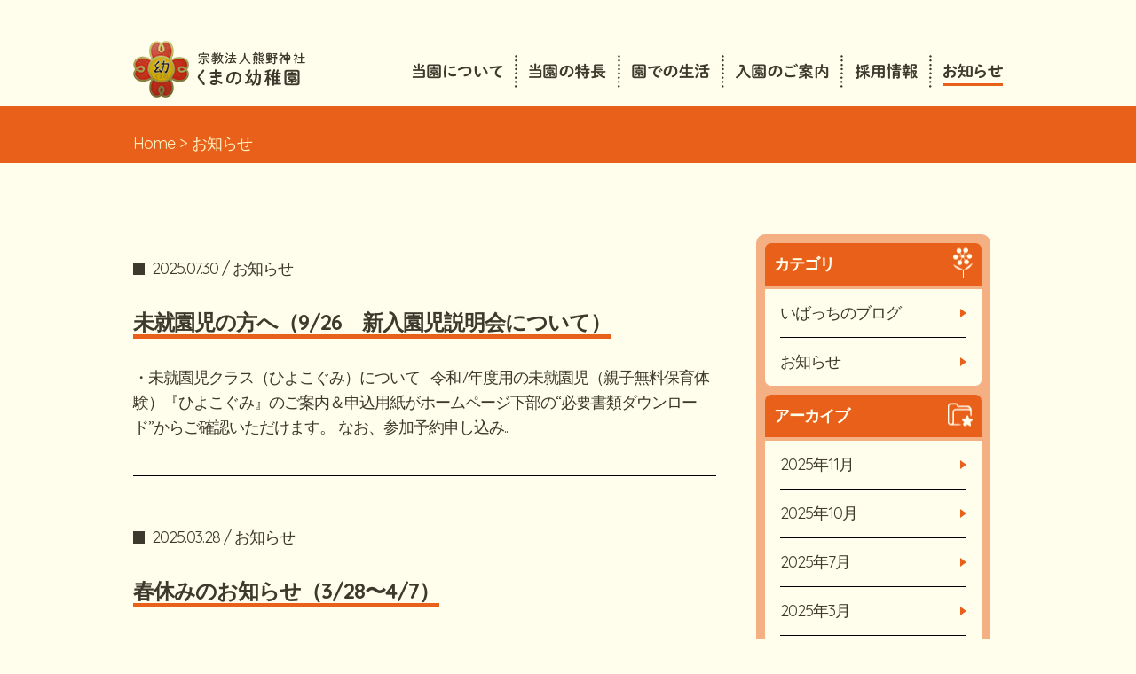

--- FILE ---
content_type: text/html; charset=UTF-8
request_url: https://kumano-youchien.jp/info/page/2
body_size: 7011
content:
<!DOCTYPE html>
<html lang="ja">
<head>
	<meta charset="UTF-8">
	<meta http-equiv="X-UA-Compatible" content="IE=edge">
	<meta name="viewport" content="width=device-width, initial-scale=1">
	<link rel="profile" href="http://gmpg.org/xfn/11">

	<title>お知らせ｜宗教法人熊野神社くまの幼稚園</title>
<meta name='robots' content='max-image-preview:large' />
	<style>img:is([sizes="auto" i], [sizes^="auto," i]) { contain-intrinsic-size: 3000px 1500px }</style>
	<link rel='dns-prefetch' href='//fonts.googleapis.com' />
<meta name="keywords" content="宗教法人熊野神社くまの幼稚園">
<meta name="description" content="くまの幼稚園からの重要な連絡、お知らせなどを掲載しております。">
<script type="text/javascript">
/* <![CDATA[ */
window._wpemojiSettings = {"baseUrl":"https:\/\/s.w.org\/images\/core\/emoji\/16.0.1\/72x72\/","ext":".png","svgUrl":"https:\/\/s.w.org\/images\/core\/emoji\/16.0.1\/svg\/","svgExt":".svg","source":{"concatemoji":"https:\/\/kumano-youchien.jp\/wp-includes\/js\/wp-emoji-release.min.js?ver=6.8.3"}};
/*! This file is auto-generated */
!function(s,n){var o,i,e;function c(e){try{var t={supportTests:e,timestamp:(new Date).valueOf()};sessionStorage.setItem(o,JSON.stringify(t))}catch(e){}}function p(e,t,n){e.clearRect(0,0,e.canvas.width,e.canvas.height),e.fillText(t,0,0);var t=new Uint32Array(e.getImageData(0,0,e.canvas.width,e.canvas.height).data),a=(e.clearRect(0,0,e.canvas.width,e.canvas.height),e.fillText(n,0,0),new Uint32Array(e.getImageData(0,0,e.canvas.width,e.canvas.height).data));return t.every(function(e,t){return e===a[t]})}function u(e,t){e.clearRect(0,0,e.canvas.width,e.canvas.height),e.fillText(t,0,0);for(var n=e.getImageData(16,16,1,1),a=0;a<n.data.length;a++)if(0!==n.data[a])return!1;return!0}function f(e,t,n,a){switch(t){case"flag":return n(e,"\ud83c\udff3\ufe0f\u200d\u26a7\ufe0f","\ud83c\udff3\ufe0f\u200b\u26a7\ufe0f")?!1:!n(e,"\ud83c\udde8\ud83c\uddf6","\ud83c\udde8\u200b\ud83c\uddf6")&&!n(e,"\ud83c\udff4\udb40\udc67\udb40\udc62\udb40\udc65\udb40\udc6e\udb40\udc67\udb40\udc7f","\ud83c\udff4\u200b\udb40\udc67\u200b\udb40\udc62\u200b\udb40\udc65\u200b\udb40\udc6e\u200b\udb40\udc67\u200b\udb40\udc7f");case"emoji":return!a(e,"\ud83e\udedf")}return!1}function g(e,t,n,a){var r="undefined"!=typeof WorkerGlobalScope&&self instanceof WorkerGlobalScope?new OffscreenCanvas(300,150):s.createElement("canvas"),o=r.getContext("2d",{willReadFrequently:!0}),i=(o.textBaseline="top",o.font="600 32px Arial",{});return e.forEach(function(e){i[e]=t(o,e,n,a)}),i}function t(e){var t=s.createElement("script");t.src=e,t.defer=!0,s.head.appendChild(t)}"undefined"!=typeof Promise&&(o="wpEmojiSettingsSupports",i=["flag","emoji"],n.supports={everything:!0,everythingExceptFlag:!0},e=new Promise(function(e){s.addEventListener("DOMContentLoaded",e,{once:!0})}),new Promise(function(t){var n=function(){try{var e=JSON.parse(sessionStorage.getItem(o));if("object"==typeof e&&"number"==typeof e.timestamp&&(new Date).valueOf()<e.timestamp+604800&&"object"==typeof e.supportTests)return e.supportTests}catch(e){}return null}();if(!n){if("undefined"!=typeof Worker&&"undefined"!=typeof OffscreenCanvas&&"undefined"!=typeof URL&&URL.createObjectURL&&"undefined"!=typeof Blob)try{var e="postMessage("+g.toString()+"("+[JSON.stringify(i),f.toString(),p.toString(),u.toString()].join(",")+"));",a=new Blob([e],{type:"text/javascript"}),r=new Worker(URL.createObjectURL(a),{name:"wpTestEmojiSupports"});return void(r.onmessage=function(e){c(n=e.data),r.terminate(),t(n)})}catch(e){}c(n=g(i,f,p,u))}t(n)}).then(function(e){for(var t in e)n.supports[t]=e[t],n.supports.everything=n.supports.everything&&n.supports[t],"flag"!==t&&(n.supports.everythingExceptFlag=n.supports.everythingExceptFlag&&n.supports[t]);n.supports.everythingExceptFlag=n.supports.everythingExceptFlag&&!n.supports.flag,n.DOMReady=!1,n.readyCallback=function(){n.DOMReady=!0}}).then(function(){return e}).then(function(){var e;n.supports.everything||(n.readyCallback(),(e=n.source||{}).concatemoji?t(e.concatemoji):e.wpemoji&&e.twemoji&&(t(e.twemoji),t(e.wpemoji)))}))}((window,document),window._wpemojiSettings);
/* ]]> */
</script>
<style id='wp-emoji-styles-inline-css' type='text/css'>

	img.wp-smiley, img.emoji {
		display: inline !important;
		border: none !important;
		box-shadow: none !important;
		height: 1em !important;
		width: 1em !important;
		margin: 0 0.07em !important;
		vertical-align: -0.1em !important;
		background: none !important;
		padding: 0 !important;
	}
</style>
<link rel='stylesheet' id='kumano-fonts-css' href='//fonts.googleapis.com/css?family=Quicksand%3A400%2C700&#038;ver=6.8.3' type='text/css' media='all' />
<link rel='stylesheet' id='kumano-reset-css' href='https://kumano-youchien.jp/wp-content/themes/kumano-youchien.jp/css/normalize.css?ver=6.8.3' type='text/css' media='all' />
<link rel='stylesheet' id='kumano-slick-css' href='https://kumano-youchien.jp/wp-content/themes/kumano-youchien.jp/libs/slick/slick.css?ver=6.8.3' type='text/css' media='all' />
<link rel='stylesheet' id='kumano-slick-theme-css' href='https://kumano-youchien.jp/wp-content/themes/kumano-youchien.jp/libs/slick/slick-theme.css?ver=6.8.3' type='text/css' media='all' />
<link rel='stylesheet' id='kumano-fancyapps-css' href='https://kumano-youchien.jp/wp-content/themes/kumano-youchien.jp/libs/fancyapps/jquery.fancybox.min.css?ver=6.8.3' type='text/css' media='all' />
<link rel='stylesheet' id='kumano-style-css' href='https://kumano-youchien.jp/wp-content/themes/kumano-youchien.jp/style.css?ver=6.8.3' type='text/css' media='all' />
<link rel='stylesheet' id='kumano-info-css' href='https://kumano-youchien.jp/wp-content/themes/kumano-youchien.jp/css/info.css?ver=6.8.3' type='text/css' media='all' />
<script type="text/javascript" src="https://kumano-youchien.jp/wp-includes/js/jquery/jquery.min.js?ver=3.7.1" id="jquery-core-js"></script>
<script type="text/javascript" src="https://kumano-youchien.jp/wp-includes/js/jquery/jquery-migrate.min.js?ver=3.4.1" id="jquery-migrate-js"></script>
<link rel="https://api.w.org/" href="https://kumano-youchien.jp/wp-json/" /><link rel="alternate" title="JSON" type="application/json" href="https://kumano-youchien.jp/wp-json/wp/v2/pages/29" /><link rel="EditURI" type="application/rsd+xml" title="RSD" href="https://kumano-youchien.jp/xmlrpc.php?rsd" />
<meta name="generator" content="WordPress 6.8.3" />
<link rel="canonical" href="https://kumano-youchien.jp/info" />
<link rel='shortlink' href='https://kumano-youchien.jp/?p=29' />
<link rel="alternate" title="oEmbed (JSON)" type="application/json+oembed" href="https://kumano-youchien.jp/wp-json/oembed/1.0/embed?url=https%3A%2F%2Fkumano-youchien.jp%2Finfo" />
<link rel="alternate" title="oEmbed (XML)" type="text/xml+oembed" href="https://kumano-youchien.jp/wp-json/oembed/1.0/embed?url=https%3A%2F%2Fkumano-youchien.jp%2Finfo&#038;format=xml" />
<!-- Global site tag (gtag.js) - Google Analytics -->
			<script async src="https://www.googletagmanager.com/gtag/js?id=UA-108822536-1"></script>
			<script>
			window.dataLayer = window.dataLayer || [];
			function gtag(){dataLayer.push(arguments);}
			gtag("js", new Date());
			gtag("config", "UA-108822536-1");
			</script><noscript><style>.lazyload[data-src]{display:none !important;}</style></noscript><style>.lazyload{background-image:none !important;}.lazyload:before{background-image:none !important;}</style></head>
<body class="paged wp-singular page-template-default page page-id-29 paged-2 page-paged-2 wp-theme-kumano-youchienjp">
	<header id="header">
		<div class="container">
			<div class="row">
				<div class="col">
					<h1 class="logo">
						<a href="https://kumano-youchien.jp/">
							<img src="[data-uri]" alt="宗教法人熊野神社 くまの幼稚園" class="pc-only lazyload" data-src="https://kumano-youchien.jp/wp-content/themes/kumano-youchien.jp/img/logo.png" decoding="async" data-eio-rwidth="194" data-eio-rheight="64"><noscript><img src="https://kumano-youchien.jp/wp-content/themes/kumano-youchien.jp/img/logo.png" alt="宗教法人熊野神社 くまの幼稚園" class="pc-only" data-eio="l"></noscript>
							<img src="[data-uri]" alt="宗教法人熊野神社 くまの幼稚園" class="sp-only lazyload" data-src="https://kumano-youchien.jp/wp-content/themes/kumano-youchien.jp/img/sp/logo.png" decoding="async" data-eio-rwidth="349" data-eio-rheight="95"><noscript><img src="https://kumano-youchien.jp/wp-content/themes/kumano-youchien.jp/img/sp/logo.png" alt="宗教法人熊野神社 くまの幼稚園" class="sp-only" data-eio="l"></noscript>
						</a>
					</h1>
				</div><!-- /logo -->
				<div class="menu-container col pc-only" id="header-menu-pc">
					<ul class="nav-menu">
						<li class="menu-item">
							<a href="https://kumano-youchien.jp/about"><img src="[data-uri]" alt="当園について" data-src="https://kumano-youchien.jp/wp-content/themes/kumano-youchien.jp/img/text1_header_menu_pc.png" decoding="async" class="lazyload" data-eio-rwidth="103" data-eio-rheight="18"><noscript><img src="https://kumano-youchien.jp/wp-content/themes/kumano-youchien.jp/img/text1_header_menu_pc.png" alt="当園について" data-eio="l"></noscript></a>
						</li>
						<li class="menu-item">
							<a href="https://kumano-youchien.jp/feature"><img src="[data-uri]" alt="当園の特長" data-src="https://kumano-youchien.jp/wp-content/themes/kumano-youchien.jp/img/text2_header_menu_pc.png" decoding="async" class="lazyload" data-eio-rwidth="87" data-eio-rheight="18"><noscript><img src="https://kumano-youchien.jp/wp-content/themes/kumano-youchien.jp/img/text2_header_menu_pc.png" alt="当園の特長" data-eio="l"></noscript></a>
						</li>
						<li class="menu-item">
							<a href="https://kumano-youchien.jp/life"><img src="[data-uri]" alt="園での生活" data-src="https://kumano-youchien.jp/wp-content/themes/kumano-youchien.jp/img/text3_header_menu_pc.png" decoding="async" class="lazyload" data-eio-rwidth="88" data-eio-rheight="18"><noscript><img src="https://kumano-youchien.jp/wp-content/themes/kumano-youchien.jp/img/text3_header_menu_pc.png" alt="園での生活" data-eio="l"></noscript></a>
						</li>
						<li class="menu-item">
							<a href="https://kumano-youchien.jp/guidance"><img src="[data-uri]" alt="入園のご案内" data-src="https://kumano-youchien.jp/wp-content/themes/kumano-youchien.jp/img/text4_header_menu_pc.png" decoding="async" class="lazyload" data-eio-rwidth="105" data-eio-rheight="18"><noscript><img src="https://kumano-youchien.jp/wp-content/themes/kumano-youchien.jp/img/text4_header_menu_pc.png" alt="入園のご案内" data-eio="l"></noscript></a>
						</li>
						<li class="menu-item">
							<a href="https://kumano-youchien.jp/recruit"><img src="[data-uri]" alt="採用情報" data-src="https://kumano-youchien.jp/wp-content/themes/kumano-youchien.jp/img/text5_header_menu_pc.png" decoding="async" class="lazyload" data-eio-rwidth="71" data-eio-rheight="18"><noscript><img src="https://kumano-youchien.jp/wp-content/themes/kumano-youchien.jp/img/text5_header_menu_pc.png" alt="採用情報" data-eio="l"></noscript></a>
						</li>
						<li class="menu-item">
							<a href="https://kumano-youchien.jp/info"><img src="[data-uri]" alt="お知らせ" data-src="https://kumano-youchien.jp/wp-content/themes/kumano-youchien.jp/img/text6_header_menu_pc.png" decoding="async" class="lazyload" data-eio-rwidth="67" data-eio-rheight="18"><noscript><img src="https://kumano-youchien.jp/wp-content/themes/kumano-youchien.jp/img/text6_header_menu_pc.png" alt="お知らせ" data-eio="l"></noscript></a>
						</li>
					</ul>
				</div><!-- /header-menu-pc -->
				<a href="" class="sp-only" id="header-menu-sp">
					<span class="icon-bar"></span>
					<span class="icon-bar"></span>
					<span class="icon-bar"></span>
				</a><!-- /header-menu-sp -->
				<div class="menu-container col" id="menu-sp">
					<ul class="nav-menu">
						<li class="menu-item current-menu-item">
							<a href="https://kumano-youchien.jp/about" class="bg-about"><img src="[data-uri]" alt="当園について" data-src="https://kumano-youchien.jp/wp-content/themes/kumano-youchien.jp/img/menu-sp-about.png" decoding="async" class="lazyload" data-eio-rwidth="394" data-eio-rheight="65"><noscript><img src="https://kumano-youchien.jp/wp-content/themes/kumano-youchien.jp/img/menu-sp-about.png" alt="当園について" data-eio="l"></noscript></a>
						</li>
						<li class="menu-item">
							<a href="https://kumano-youchien.jp/feature" class="bg-feature"><img src="[data-uri]" alt="当園の特長" data-src="https://kumano-youchien.jp/wp-content/themes/kumano-youchien.jp/img/menu-sp-feature.png" decoding="async" class="lazyload" data-eio-rwidth="394" data-eio-rheight="65"><noscript><img src="https://kumano-youchien.jp/wp-content/themes/kumano-youchien.jp/img/menu-sp-feature.png" alt="当園の特長" data-eio="l"></noscript></a>
						</li>
						<li class="menu-item">
							<a href="https://kumano-youchien.jp/life" class="bg-garden"><img src="[data-uri]" alt="園での生活" data-src="https://kumano-youchien.jp/wp-content/themes/kumano-youchien.jp/img/menu-sp-garden.png" decoding="async" class="lazyload" data-eio-rwidth="394" data-eio-rheight="65"><noscript><img src="https://kumano-youchien.jp/wp-content/themes/kumano-youchien.jp/img/menu-sp-garden.png" alt="園での生活" data-eio="l"></noscript></a>
						</li>
						<li class="menu-item">
							<a href="https://kumano-youchien.jp/guidance" class="bg-admission"><img src="[data-uri]" alt="入園のご案内" data-src="https://kumano-youchien.jp/wp-content/themes/kumano-youchien.jp/img/menu-sp-admission.png" decoding="async" class="lazyload" data-eio-rwidth="394" data-eio-rheight="65"><noscript><img src="https://kumano-youchien.jp/wp-content/themes/kumano-youchien.jp/img/menu-sp-admission.png" alt="入園のご案内" data-eio="l"></noscript></a>
						</li>
						<li class="menu-item">
							<a href="https://kumano-youchien.jp/recruit" class="bg-careers"><img src="[data-uri]" alt="採用情報" data-src="https://kumano-youchien.jp/wp-content/themes/kumano-youchien.jp/img/menu-sp-careers.png" decoding="async" class="lazyload" data-eio-rwidth="394" data-eio-rheight="65"><noscript><img src="https://kumano-youchien.jp/wp-content/themes/kumano-youchien.jp/img/menu-sp-careers.png" alt="採用情報" data-eio="l"></noscript></a>
						</li>
						<li class="menu-item">
							<a href="https://kumano-youchien.jp/info" class="bg-notice"><img src="[data-uri]" alt="お知らせ" data-src="https://kumano-youchien.jp/wp-content/themes/kumano-youchien.jp/img/menu-sp-notice.png" decoding="async" class="lazyload" data-eio-rwidth="394" data-eio-rheight="65"><noscript><img src="https://kumano-youchien.jp/wp-content/themes/kumano-youchien.jp/img/menu-sp-notice.png" alt="お知らせ" data-eio="l"></noscript></a>
						</li>
						<li class="menu-item">
							<a href="https://kumano-youchien.jp/document" class="bg-download"><img src="[data-uri]" alt="お知らせ" data-src="https://kumano-youchien.jp/wp-content/themes/kumano-youchien.jp/img/menu-sp-download.png" decoding="async" class="lazyload" data-eio-rwidth="394" data-eio-rheight="65"><noscript><img src="https://kumano-youchien.jp/wp-content/themes/kumano-youchien.jp/img/menu-sp-download.png" alt="お知らせ" data-eio="l"></noscript></a>
						</li>
						<li class="menu-item">
							<a href="http://www.kidslink.jp/kumano-youchien" class="bg-album"><img src="[data-uri]" alt="お知らせ" data-src="https://kumano-youchien.jp/wp-content/themes/kumano-youchien.jp/img/menu-sp-album.png" decoding="async" class="lazyload" data-eio-rwidth="394" data-eio-rheight="65"><noscript><img src="https://kumano-youchien.jp/wp-content/themes/kumano-youchien.jp/img/menu-sp-album.png" alt="お知らせ" data-eio="l"></noscript></a>
						</li>
					</ul>
				</div>
			</div><!-- /row -->
		</div><!-- /container -->
	</header><!-- /header -->

	<div id="content">
<div id="page-news">
	<div id="breadcrumbs">
		<div class="container">		
			<div class="breadcrumb-link">
				<ol>
					<li><a href="https://kumano-youchien.jp">Home</a></li>
					<li><span>お知らせ</span></li>
				</ol>
			</div>
		</div>
	</div><!-- /breadcrumbs -->

	<div class="banner-page sp-only">
		<div class="banner-image"><img decoding="async" src="[data-uri]" alt="カバー写真" class="img-responsive lazyload" data-src="https://kumano-youchien.jp/wp-content/uploads/2017/11/126c40a6380e9a071e9705fa344dc0c1.png" data-eio-rwidth="750" data-eio-rheight="200"><noscript><img decoding="async" src="https://kumano-youchien.jp/wp-content/uploads/2017/11/126c40a6380e9a071e9705fa344dc0c1.png" alt="カバー写真" class="img-responsive" data-eio="l"></noscript><div class="banner-content"><span class="banner-text">お知らせ</span></div></div>
	</div><!-- /banner-page -->

	<div class="section section-news">
		<div class="container">
			<div class="col col-news-list">
				<div class="block has-thumb first"><div class="block-title"><span class="post-date">2025.07.30 / お知らせ</span><h3 class="title-sub"><a href="https://kumano-youchien.jp/info/news/2025/07/30/2292">未就園児の方へ（9/26　新入園児説明会について）</a></h3></div><!-- /block-title --><div class="block-content"><div class="block-text"><p>・未就園児クラス（ひよこぐみ）について &nbsp; 令和7年度用の未就園児（親子無料保育体験）『ひよこぐみ』のご案内＆申込用紙がホームページ下部の“必要書類ダウンロード”からご確認いただけます。 なお、参加予約申し込み...</p></div><!-- /block-text --></div><!-- /block-content --></div><div class="block has-thumb"><div class="block-title"><span class="post-date">2025.03.28 / お知らせ</span><h3 class="title-sub"><a href="https://kumano-youchien.jp/info/news/2025/03/28/2281">春休みのお知らせ（3/28〜4/7）</a></h3></div><!-- /block-title --><div class="block-content"><div class="block-text"><p>3月28日（金）〜4月7日（月）の期間は春休みとなります。 &nbsp; お問い合わせ、お引越し等で入園をご希望の方は、4月8日（火）以降にご連絡ください。</p></div><!-- /block-text --></div><!-- /block-content --></div><div class="block has-thumb last"><div class="block-title"><span class="post-date">2025.01.31 / お知らせ</span><h3 class="title-sub"><a href="https://kumano-youchien.jp/info/news/2025/01/31/2277">2歳児対象　無料！保育体験　ひよこぐみ＆2・3月の園庭開放について</a></h3></div><!-- /block-title --><div class="block-content"><div class="block-text"><p>【2歳になったら　ひよこぐみ】 月3回、親子で無料の保育体験を行なっています！ ご希望の方は、日程調整させていただきますのでお気軽にお問合せください。 &nbsp; &nbsp; 【2月・3月の園庭開放】 ・開放予定日 ...</p></div><!-- /block-text --></div><!-- /block-content --></div><div class="block block-pagination"><ul><li><a href="https://kumano-youchien.jp/info/page/1" class="prev">&lt;</span></a></li><li><a href="https://kumano-youchien.jp/info/page/1">1</a></li><li><a class="current" href="https://kumano-youchien.jp/info/page/2">2</a></li><li><a href="https://kumano-youchien.jp/info/page/3">3</a></li><li><a href="https://kumano-youchien.jp/info/page/3" class="next">></span></a></li></ul></div>
			</div>
			<div class="col col-archive">
				<div class="block"><div class="box-content"><h4>カテゴリ <span class="icon icon-flower"><img decoding="async" src="[data-uri]" alt="" data-src="https://kumano-youchien.jp/wp-content/themes/kumano-youchien.jp/img/news/pc/icon-flower.png" class="lazyload" data-eio-rwidth="22" data-eio-rheight="34"><noscript><img decoding="async" src="https://kumano-youchien.jp/wp-content/themes/kumano-youchien.jp/img/news/pc/icon-flower.png" alt="" data-eio="l"></noscript></span></h4><ul><li><a href="https://kumano-youchien.jp/info/diary">いばっちのブログ</a></li><li><a href="https://kumano-youchien.jp/info/news">お知らせ</a></li></ul></div></div><div class="block"><div class="box-content"><h4>アーカイブ <span class="icon icon-folder"><img decoding="async" src="[data-uri]" alt="" data-src="https://kumano-youchien.jp/wp-content/themes/kumano-youchien.jp/img/news/pc/icon-folder.png" class="lazyload" data-eio-rwidth="28" data-eio-rheight="26"><noscript><img decoding="async" src="https://kumano-youchien.jp/wp-content/themes/kumano-youchien.jp/img/news/pc/icon-folder.png" alt="" data-eio="l"></noscript></span></h4><ul>	<li><a href='https://kumano-youchien.jp/2025/11?post_type=info'>2025年11月</a></li>
	<li><a href='https://kumano-youchien.jp/2025/10?post_type=info'>2025年10月</a></li>
	<li><a href='https://kumano-youchien.jp/2025/07?post_type=info'>2025年7月</a></li>
	<li><a href='https://kumano-youchien.jp/2025/03?post_type=info'>2025年3月</a></li>
	<li><a href='https://kumano-youchien.jp/2025/01?post_type=info'>2025年1月</a></li>
	<li><a href='https://kumano-youchien.jp/2024/12?post_type=info'>2024年12月</a></li>
	<li><a href='https://kumano-youchien.jp/2024/11?post_type=info'>2024年11月</a></li>
	<li><a href='https://kumano-youchien.jp/2024/10?post_type=info'>2024年10月</a></li>
	<li><a href='https://kumano-youchien.jp/2024/08?post_type=info'>2024年8月</a></li>
	<li><a href='https://kumano-youchien.jp/2024/07?post_type=info'>2024年7月</a></li>
	<li><a href='https://kumano-youchien.jp/2024/05?post_type=info'>2024年5月</a></li>
	<li><a href='https://kumano-youchien.jp/2024/04?post_type=info'>2024年4月</a></li>
	<li><a href='https://kumano-youchien.jp/2024/03?post_type=info'>2024年3月</a></li>
	<li><a href='https://kumano-youchien.jp/2024/01?post_type=info'>2024年1月</a></li>
	<li><a href='https://kumano-youchien.jp/2023/11?post_type=info'>2023年11月</a></li>
	<li><a href='https://kumano-youchien.jp/2023/10?post_type=info'>2023年10月</a></li>
	<li><a href='https://kumano-youchien.jp/2023/09?post_type=info'>2023年9月</a></li>
	<li><a href='https://kumano-youchien.jp/2023/08?post_type=info'>2023年8月</a></li>
	<li><a href='https://kumano-youchien.jp/2023/07?post_type=info'>2023年7月</a></li>
	<li><a href='https://kumano-youchien.jp/2023/06?post_type=info'>2023年6月</a></li>
	<li><a href='https://kumano-youchien.jp/2023/05?post_type=info'>2023年5月</a></li>
	<li><a href='https://kumano-youchien.jp/2023/03?post_type=info'>2023年3月</a></li>
	<li><a href='https://kumano-youchien.jp/2023/01?post_type=info'>2023年1月</a></li>
	<li><a href='https://kumano-youchien.jp/2022/12?post_type=info'>2022年12月</a></li>
	<li><a href='https://kumano-youchien.jp/2022/11?post_type=info'>2022年11月</a></li>
	<li><a href='https://kumano-youchien.jp/2022/10?post_type=info'>2022年10月</a></li>
	<li><a href='https://kumano-youchien.jp/2022/08?post_type=info'>2022年8月</a></li>
	<li><a href='https://kumano-youchien.jp/2022/07?post_type=info'>2022年7月</a></li>
	<li><a href='https://kumano-youchien.jp/2022/06?post_type=info'>2022年6月</a></li>
	<li><a href='https://kumano-youchien.jp/2022/05?post_type=info'>2022年5月</a></li>
	<li><a href='https://kumano-youchien.jp/2022/03?post_type=info'>2022年3月</a></li>
	<li><a href='https://kumano-youchien.jp/2022/02?post_type=info'>2022年2月</a></li>
	<li><a href='https://kumano-youchien.jp/2022/01?post_type=info'>2022年1月</a></li>
	<li><a href='https://kumano-youchien.jp/2021/12?post_type=info'>2021年12月</a></li>
	<li><a href='https://kumano-youchien.jp/2021/11?post_type=info'>2021年11月</a></li>
	<li><a href='https://kumano-youchien.jp/2021/10?post_type=info'>2021年10月</a></li>
	<li><a href='https://kumano-youchien.jp/2021/09?post_type=info'>2021年9月</a></li>
	<li><a href='https://kumano-youchien.jp/2021/07?post_type=info'>2021年7月</a></li>
	<li><a href='https://kumano-youchien.jp/2021/06?post_type=info'>2021年6月</a></li>
	<li><a href='https://kumano-youchien.jp/2021/05?post_type=info'>2021年5月</a></li>
	<li><a href='https://kumano-youchien.jp/2021/03?post_type=info'>2021年3月</a></li>
	<li><a href='https://kumano-youchien.jp/2020/11?post_type=info'>2020年11月</a></li>
	<li><a href='https://kumano-youchien.jp/2020/10?post_type=info'>2020年10月</a></li>
	<li><a href='https://kumano-youchien.jp/2020/09?post_type=info'>2020年9月</a></li>
	<li><a href='https://kumano-youchien.jp/2020/08?post_type=info'>2020年8月</a></li>
	<li><a href='https://kumano-youchien.jp/2020/07?post_type=info'>2020年7月</a></li>
	<li><a href='https://kumano-youchien.jp/2020/06?post_type=info'>2020年6月</a></li>
	<li><a href='https://kumano-youchien.jp/2020/05?post_type=info'>2020年5月</a></li>
	<li><a href='https://kumano-youchien.jp/2020/04?post_type=info'>2020年4月</a></li>
	<li><a href='https://kumano-youchien.jp/2020/03?post_type=info'>2020年3月</a></li>
	<li><a href='https://kumano-youchien.jp/2020/02?post_type=info'>2020年2月</a></li>
	<li><a href='https://kumano-youchien.jp/2020/01?post_type=info'>2020年1月</a></li>
	<li><a href='https://kumano-youchien.jp/2019/11?post_type=info'>2019年11月</a></li>
	<li><a href='https://kumano-youchien.jp/2019/10?post_type=info'>2019年10月</a></li>
	<li><a href='https://kumano-youchien.jp/2019/09?post_type=info'>2019年9月</a></li>
	<li><a href='https://kumano-youchien.jp/2019/08?post_type=info'>2019年8月</a></li>
	<li><a href='https://kumano-youchien.jp/2019/07?post_type=info'>2019年7月</a></li>
	<li><a href='https://kumano-youchien.jp/2019/06?post_type=info'>2019年6月</a></li>
	<li><a href='https://kumano-youchien.jp/2019/05?post_type=info'>2019年5月</a></li>
	<li><a href='https://kumano-youchien.jp/2019/04?post_type=info'>2019年4月</a></li>
	<li><a href='https://kumano-youchien.jp/2019/03?post_type=info'>2019年3月</a></li>
	<li><a href='https://kumano-youchien.jp/2019/02?post_type=info'>2019年2月</a></li>
	<li><a href='https://kumano-youchien.jp/2019/01?post_type=info'>2019年1月</a></li>
	<li><a href='https://kumano-youchien.jp/2018/12?post_type=info'>2018年12月</a></li>
	<li><a href='https://kumano-youchien.jp/2018/11?post_type=info'>2018年11月</a></li>
	<li><a href='https://kumano-youchien.jp/2018/10?post_type=info'>2018年10月</a></li>
	<li><a href='https://kumano-youchien.jp/2018/09?post_type=info'>2018年9月</a></li>
	<li><a href='https://kumano-youchien.jp/2018/07?post_type=info'>2018年7月</a></li>
	<li><a href='https://kumano-youchien.jp/2018/06?post_type=info'>2018年6月</a></li>
	<li><a href='https://kumano-youchien.jp/2018/05?post_type=info'>2018年5月</a></li>
	<li><a href='https://kumano-youchien.jp/2018/04?post_type=info'>2018年4月</a></li>
	<li><a href='https://kumano-youchien.jp/2018/03?post_type=info'>2018年3月</a></li>
	<li><a href='https://kumano-youchien.jp/2018/02?post_type=info'>2018年2月</a></li>
	<li><a href='https://kumano-youchien.jp/2018/01?post_type=info'>2018年1月</a></li>
	<li><a href='https://kumano-youchien.jp/2017/12?post_type=info'>2017年12月</a></li>
	<li><a href='https://kumano-youchien.jp/2017/11?post_type=info'>2017年11月</a></li>
	<li><a href='https://kumano-youchien.jp/2017/10?post_type=info'>2017年10月</a></li>
</ul></div></div>
			</div>
			
		</div><!-- /container -->
	</div><!-- /section -->
</div><!-- /page-about -->
	</div><!-- /content -->

	<footer id="footer">
		<div class="container">
			<a href="#" id="page-top">
				<img src="[data-uri]" alt="Page Top" class="pc-only lazyload" data-src="https://kumano-youchien.jp/wp-content/themes/kumano-youchien.jp/img/page-top.png" decoding="async" data-eio-rwidth="112" data-eio-rheight="56"><noscript><img src="https://kumano-youchien.jp/wp-content/themes/kumano-youchien.jp/img/page-top.png" alt="Page Top" class="pc-only" data-eio="l"></noscript>
				<img src="[data-uri]" alt="Page Top" class="sp-only lazyload" data-src="https://kumano-youchien.jp/wp-content/themes/kumano-youchien.jp/img/sp/page-top.png" decoding="async" data-eio-rwidth="196" data-eio-rheight="98"><noscript><img src="https://kumano-youchien.jp/wp-content/themes/kumano-youchien.jp/img/sp/page-top.png" alt="Page Top" class="sp-only" data-eio="l"></noscript>
			</a>
		</div><!-- /page-top -->
		<div class="footer-top">
			<div class="container">
				<div class="menu-container pc-only" id="footer-menu-pc">
					<ul class="nav-menu">
						<li class="menu-item">
							<a href="https://kumano-youchien.jp/">
								<img src="[data-uri]" alt="Home" data-src="https://kumano-youchien.jp/wp-content/themes/kumano-youchien.jp/img/text1_footer_menu_pc.png" decoding="async" class="lazyload" data-eio-rwidth="58" data-eio-rheight="14"><noscript><img src="https://kumano-youchien.jp/wp-content/themes/kumano-youchien.jp/img/text1_footer_menu_pc.png" alt="Home" data-eio="l"></noscript>
							</a>
						</li>
						<li class="menu-item">
							<a href="https://kumano-youchien.jp/about">
								<img src="[data-uri]" alt="当園について" data-src="https://kumano-youchien.jp/wp-content/themes/kumano-youchien.jp/img/text2_footer_menu_pc.png" decoding="async" class="lazyload" data-eio-rwidth="114" data-eio-rheight="16"><noscript><img src="https://kumano-youchien.jp/wp-content/themes/kumano-youchien.jp/img/text2_footer_menu_pc.png" alt="当園について" data-eio="l"></noscript>
							</a>
						</li>
						<li class="menu-item">
							<a href="https://kumano-youchien.jp/feature">
								<img src="[data-uri]" alt="当園の特長" data-src="https://kumano-youchien.jp/wp-content/themes/kumano-youchien.jp/img/text3_footer_menu_pc.png" decoding="async" class="lazyload" data-eio-rwidth="99" data-eio-rheight="18"><noscript><img src="https://kumano-youchien.jp/wp-content/themes/kumano-youchien.jp/img/text3_footer_menu_pc.png" alt="当園の特長" data-eio="l"></noscript>
							</a>
						</li>
						<li class="menu-item">
							<a href="https://kumano-youchien.jp/life">
								<img src="[data-uri]" alt="園での生活" data-src="https://kumano-youchien.jp/wp-content/themes/kumano-youchien.jp/img/text4_footer_menu_pc.png" decoding="async" class="lazyload" data-eio-rwidth="99" data-eio-rheight="17"><noscript><img src="https://kumano-youchien.jp/wp-content/themes/kumano-youchien.jp/img/text4_footer_menu_pc.png" alt="園での生活" data-eio="l"></noscript>
							</a>
						</li>
						<li class="menu-item">
							<a href="https://kumano-youchien.jp/guidance">
								<img src="[data-uri]" alt="入園のご案内" data-src="https://kumano-youchien.jp/wp-content/themes/kumano-youchien.jp/img/text5_footer_menu_pc.png" decoding="async" class="lazyload" data-eio-rwidth="118" data-eio-rheight="18"><noscript><img src="https://kumano-youchien.jp/wp-content/themes/kumano-youchien.jp/img/text5_footer_menu_pc.png" alt="入園のご案内" data-eio="l"></noscript>
							</a>
						</li>
						<li class="menu-item">
							<a href="https://kumano-youchien.jp/recruit">
								<img src="[data-uri]" alt="採用情報" data-src="https://kumano-youchien.jp/wp-content/themes/kumano-youchien.jp/img/text6_footer_menu_pc.png" decoding="async" class="lazyload" data-eio-rwidth="82" data-eio-rheight="18"><noscript><img src="https://kumano-youchien.jp/wp-content/themes/kumano-youchien.jp/img/text6_footer_menu_pc.png" alt="採用情報" data-eio="l"></noscript>
							</a>
						</li>
					</ul>
				</div><!-- /menu-container -->
				<div class="btn-container pc-only" id="footer-btn-pc">
					<ul class="nav-menu">
						<li class="menu-item">
							<a href="https://kumano-youchien.jp/info">
								<img src="[data-uri]" alt="お知らせ" data-src="https://kumano-youchien.jp/wp-content/themes/kumano-youchien.jp/img/btn1-footer-pc.png" decoding="async" class="lazyload" data-eio-rwidth="173" data-eio-rheight="78"><noscript><img src="https://kumano-youchien.jp/wp-content/themes/kumano-youchien.jp/img/btn1-footer-pc.png" alt="お知らせ" data-eio="l"></noscript>
							</a>
						</li>
						<li class="menu-item">
							<a href="https://kumano-youchien.jp/document">
								<img src="[data-uri]" alt="必要書類ダウンロード" data-src="https://kumano-youchien.jp/wp-content/themes/kumano-youchien.jp/img/btn2-footer-pc.png" decoding="async" class="lazyload" data-eio-rwidth="274" data-eio-rheight="78"><noscript><img src="https://kumano-youchien.jp/wp-content/themes/kumano-youchien.jp/img/btn2-footer-pc.png" alt="必要書類ダウンロード" data-eio="l"></noscript>
							</a>
						</li>
						<li class="menu-item">
							<a href="http://www.kidslink.jp/kumano-youchien">
								<img src="[data-uri]" alt="アルバムへ" data-src="https://kumano-youchien.jp/wp-content/themes/kumano-youchien.jp/img/btn3-footer-pc.png" decoding="async" class="lazyload" data-eio-rwidth="188" data-eio-rheight="78"><noscript><img src="https://kumano-youchien.jp/wp-content/themes/kumano-youchien.jp/img/btn3-footer-pc.png" alt="アルバムへ" data-eio="l"></noscript>
							</a>
						</li>
					</ul>
				</div><!-- /btn-container -->
				<div class="sp-only" id="footer-btn-sp">
					<ul class="nav-menu">
						<li class="menu-item">
							<a href="https://kumano-youchien.jp/about">
								<img src="[data-uri]" alt="当園について" data-src="https://kumano-youchien.jp/wp-content/themes/kumano-youchien.jp/img/sp/menu-1.png" decoding="async" class="lazyload" data-eio-rwidth="369" data-eio-rheight="112"><noscript><img src="https://kumano-youchien.jp/wp-content/themes/kumano-youchien.jp/img/sp/menu-1.png" alt="当園について" data-eio="l"></noscript>
							</a>
						</li>
						<li class="menu-item">
							<a href="https://kumano-youchien.jp/recruit">
								<img src="[data-uri]" alt="採用情報" data-src="https://kumano-youchien.jp/wp-content/themes/kumano-youchien.jp/img/sp/menu-2.png" decoding="async" class="lazyload" data-eio-rwidth="369" data-eio-rheight="112"><noscript><img src="https://kumano-youchien.jp/wp-content/themes/kumano-youchien.jp/img/sp/menu-2.png" alt="採用情報" data-eio="l"></noscript>
							</a>
						</li>
						<li class="menu-item">
							<a href="https://kumano-youchien.jp/feature">
								<img src="[data-uri]" alt="当園の特長" data-src="https://kumano-youchien.jp/wp-content/themes/kumano-youchien.jp/img/sp/menu-3.png" decoding="async" class="lazyload" data-eio-rwidth="369" data-eio-rheight="112"><noscript><img src="https://kumano-youchien.jp/wp-content/themes/kumano-youchien.jp/img/sp/menu-3.png" alt="当園の特長" data-eio="l"></noscript>
							</a>
						</li>
						<li class="menu-item">
							<a href="https://kumano-youchien.jp/info">
								<img src="[data-uri]" alt="お知らせ" data-src="https://kumano-youchien.jp/wp-content/themes/kumano-youchien.jp/img/sp/menu-4.png" decoding="async" class="lazyload" data-eio-rwidth="369" data-eio-rheight="112"><noscript><img src="https://kumano-youchien.jp/wp-content/themes/kumano-youchien.jp/img/sp/menu-4.png" alt="お知らせ" data-eio="l"></noscript>
							</a>
						</li>
						<li class="menu-item">
							<a href="https://kumano-youchien.jp/life">
								<img src="[data-uri]" alt="園での生活" data-src="https://kumano-youchien.jp/wp-content/themes/kumano-youchien.jp/img/sp/menu-5.png" decoding="async" class="lazyload" data-eio-rwidth="369" data-eio-rheight="112"><noscript><img src="https://kumano-youchien.jp/wp-content/themes/kumano-youchien.jp/img/sp/menu-5.png" alt="園での生活" data-eio="l"></noscript>
							</a>
						</li>
						<li class="menu-item">
							<a href="https://kumano-youchien.jp/document">
								<img src="[data-uri]" alt="必要書類ダウンロード" data-src="https://kumano-youchien.jp/wp-content/themes/kumano-youchien.jp/img/sp/menu-6.png" decoding="async" class="lazyload" data-eio-rwidth="369" data-eio-rheight="112"><noscript><img src="https://kumano-youchien.jp/wp-content/themes/kumano-youchien.jp/img/sp/menu-6.png" alt="必要書類ダウンロード" data-eio="l"></noscript>
							</a>
						</li>
						<li class="menu-item">
							<a href="https://kumano-youchien.jp/guidance">
								<img src="[data-uri]" alt="入園のご案内" data-src="https://kumano-youchien.jp/wp-content/themes/kumano-youchien.jp/img/sp/menu-7.png" decoding="async" class="lazyload" data-eio-rwidth="368" data-eio-rheight="112"><noscript><img src="https://kumano-youchien.jp/wp-content/themes/kumano-youchien.jp/img/sp/menu-7.png" alt="入園のご案内" data-eio="l"></noscript>
							</a>
						</li>
						<li class="menu-item">
							<a href="http://www.kidslink.jp/kumano-youchien">
								<img src="[data-uri]" alt="アルバムへ" data-src="https://kumano-youchien.jp/wp-content/themes/kumano-youchien.jp/img/sp/menu-8.png" decoding="async" class="lazyload" data-eio-rwidth="368" data-eio-rheight="112"><noscript><img src="https://kumano-youchien.jp/wp-content/themes/kumano-youchien.jp/img/sp/menu-8.png" alt="アルバムへ" data-eio="l"></noscript>
							</a>
						</li>
					</ul>
				</div><!-- /footer-btn-sp -->
				<div class="row" id="footer-info">
					<div class="col banner">
						<a href="http://www.hoikushibank.com">
							<img src="[data-uri]" alt="" class="pc-only lazyload" data-src="https://kumano-youchien.jp/wp-content/themes/kumano-youchien.jp/img/footer-banner.jpg" decoding="async" data-eio-rwidth="234" data-eio-rheight="60"><noscript><img src="https://kumano-youchien.jp/wp-content/themes/kumano-youchien.jp/img/footer-banner.jpg" alt="" class="pc-only" data-eio="l"></noscript>
						</a>
						<a href="http://www.hoikushibank.com">
							<img src="[data-uri]" alt="" class="sp-only lazyload" data-src="https://kumano-youchien.jp/wp-content/themes/kumano-youchien.jp/img/sp/footer-banner.jpg" decoding="async" data-eio-rwidth="472" data-eio-rheight="121"><noscript><img src="https://kumano-youchien.jp/wp-content/themes/kumano-youchien.jp/img/sp/footer-banner.jpg" alt="" class="sp-only" data-eio="l"></noscript>
						</a>
					</div><!-- /banner -->
					<div class="col logo-address">
						<div class="logo">
							<a href="https://kumano-youchien.jp/">
								<img src="[data-uri]" alt="宗教法人熊野神社 くまの幼稚園" class="pc-only lazyload" data-src="https://kumano-youchien.jp/wp-content/themes/kumano-youchien.jp/img/logo.png" decoding="async" data-eio-rwidth="194" data-eio-rheight="64"><noscript><img src="https://kumano-youchien.jp/wp-content/themes/kumano-youchien.jp/img/logo.png" alt="宗教法人熊野神社 くまの幼稚園" class="pc-only" data-eio="l"></noscript>
								<img src="[data-uri]" alt="宗教法人熊野神社 くまの幼稚園" class="sp-only lazyload" data-src="https://kumano-youchien.jp/wp-content/themes/kumano-youchien.jp/img/sp/logo.png" decoding="async" data-eio-rwidth="349" data-eio-rheight="95"><noscript><img src="https://kumano-youchien.jp/wp-content/themes/kumano-youchien.jp/img/sp/logo.png" alt="宗教法人熊野神社 くまの幼稚園" class="sp-only" data-eio="l"></noscript>
							</a>
						</div>
						<div class="address">
							<img src="[data-uri]" alt="〒168-0063 東京都杉並区和泉3-21-29 TEL：03-3323-0189" class="pc-only lazyload" data-src="https://kumano-youchien.jp/wp-content/themes/kumano-youchien.jp/img/footer-address.png" decoding="async" data-eio-rwidth="183" data-eio-rheight="56"><noscript><img src="https://kumano-youchien.jp/wp-content/themes/kumano-youchien.jp/img/footer-address.png" alt="〒168-0063 東京都杉並区和泉3-21-29 TEL：03-3323-0189" class="pc-only" data-eio="l"></noscript>
							<img src="[data-uri]" alt="〒168-0063 東京都杉並区和泉3-21-29 TEL：03-3323-0189" class="sp-only img-responsive lazyload" data-src="https://kumano-youchien.jp/wp-content/themes/kumano-youchien.jp/img/sp/footer-address.png" decoding="async" data-eio-rwidth="301" data-eio-rheight="95"><noscript><img src="https://kumano-youchien.jp/wp-content/themes/kumano-youchien.jp/img/sp/footer-address.png" alt="〒168-0063 東京都杉並区和泉3-21-29 TEL：03-3323-0189" class="sp-only img-responsive" data-eio="l"></noscript>
						</div>
					</div><!-- /logo-address -->
				</div><!-- /row -->
			</div><!-- /container -->
		</div><!-- /footer-top -->
		<div class="footer-bottom">
			<div class="container">
				<p class="text-center">© 2017 宗教法人熊野神社くまの幼稚園</p>
			</div><!-- /container -->
		</div><!-- /footer-bottom -->
	</footer><!-- /footer -->

	<script type="speculationrules">
{"prefetch":[{"source":"document","where":{"and":[{"href_matches":"\/*"},{"not":{"href_matches":["\/wp-*.php","\/wp-admin\/*","\/wp-content\/uploads\/*","\/wp-content\/*","\/wp-content\/plugins\/*","\/wp-content\/themes\/kumano-youchien.jp\/*","\/*\\?(.+)"]}},{"not":{"selector_matches":"a[rel~=\"nofollow\"]"}},{"not":{"selector_matches":".no-prefetch, .no-prefetch a"}}]},"eagerness":"conservative"}]}
</script>
<script type="text/javascript" id="eio-lazy-load-js-before">
/* <![CDATA[ */
var eio_lazy_vars = {"exactdn_domain":"","skip_autoscale":0,"threshold":0,"use_dpr":1};
/* ]]> */
</script>
<script type="text/javascript" src="https://kumano-youchien.jp/wp-content/plugins/ewww-image-optimizer/includes/lazysizes.min.js?ver=821" id="eio-lazy-load-js" async="async" data-wp-strategy="async"></script>
<script type="text/javascript" src="https://kumano-youchien.jp/wp-content/themes/kumano-youchien.jp/libs/slick/slick.min.js?ver=6.8.3" id="kumano-slick-js"></script>
<script type="text/javascript" src="https://kumano-youchien.jp/wp-content/themes/kumano-youchien.jp/libs/fancyapps/jquery.fancybox.min.js?ver=6.8.3" id="kumano-fancyapps-js"></script>
<script type="text/javascript" src="https://kumano-youchien.jp/wp-content/themes/kumano-youchien.jp/js/customize.js?ver=6.8.3" id="kumano-customize-js"></script>
</body>
</html>

--- FILE ---
content_type: text/css; charset=UTF-8
request_url: https://kumano-youchien.jp/wp-content/themes/kumano-youchien.jp/style.css?ver=6.8.3
body_size: 1966
content:
@charset "UTF-8";
/*
	Theme Name: Kumano Wordpress Theme
	Theme URI: http://www.kumano.co.jp/
	Description: Kumano WordPress Theme
*/
* {
  -webkit-box-sizing: border-box;
  -moz-box-sizing: border-box;
  box-sizing: border-box; }

body {
  font-family: Quicksand, 游ゴシック体, "Yu Gothic", YuGothic, "ヒラギノ角ゴシック Pro", "Hiragino Kaku Gothic Pro", メイリオ, Meiryo, Osaka, "ＭＳ Ｐゴシック", "MS PGothic", sans-serif;
  background-color: #fffeec;
  color: #3d392d;
  font-weight: 500;
  font-size: 18px;
  letter-spacing: -1px;
  line-height: 1.6; }
  @media (max-width: 750px) {
    body {
      font-size: 3.2vw;
      line-height: 1.3; } }

.container {
  width: 100%;
  max-width: 1000px;
  padding-right: 10px;
  padding-left: 10px;
  margin-right: auto;
  margin-left: auto; }
  .container:after {
    content: '';
    display: block;
    clear: both; }

.row {
  margin-right: -10px;
  margin-left: -10px; }
  .row:after {
    content: '';
    display: block;
    clear: both; }

.col {
  position: relative;
  padding-right: 10px;
  padding-left: 10px;
  float: left; }

.img-responsive {
  display: block;
  max-width: 100%;
  height: auto; }

.pull-left {
  float: left; }

.pull-right {
  float: right; }

.text-left {
  text-align: left; }

.text-right {
  text-align: right; }

.text-center {
  text-align: center; }

.pc-only {
  display: block; }
  @media (max-width: 750px) {
    .pc-only {
      display: none !important; } }

.sp-only {
  display: none; }
  @media (max-width: 750px) {
    .sp-only {
      display: block !important; } }

.pc-only-ib {
  display: inline-block; }
  @media (max-width: 750px) {
    .pc-only-ib {
      display: none !important; } }

.sp-only-ib {
  display: none; }
  @media (max-width: 750px) {
    .sp-only-ib {
      display: inline-block !important; } }

ul#error {
  list-style-type: none;
  padding: 0;
  margin-bottom: 120px; }
  @media (max-width: 750px) {
    ul#error {
      margin-bottom: 120px;
      margin-bottom: 16vw; } }

ul#error li img {
  margin: 0 auto; }

ul#error li {
  text-align: center; }

.nav-menu {
  list-style: none;
  padding: 0;
  margin: 0; }
  .nav-menu li {
    float: left; }
    .nav-menu li a {
      float: left; }
      .nav-menu li a img {
        display: block; }
      .nav-menu li a:hover {
        opacity: 0.7; }
    .nav-menu li:after {
      content: url("./img/separate-menu.png");
      float: right;
      width: 3px;
      height: 37px;
      vertical-align: middle; }
    .nav-menu li:first-child a {
      margin-left: 0 !important; }
    .nav-menu li:last-child a {
      margin-right: 0 !important; }
    .nav-menu li:last-child:after {
      content: none; }
  .nav-menu:after {
    content: '';
    display: block;
    clear: both; }

.banner-content {
  position: absolute;
  top: calc((100% - 60px)/2);
  height: 60px;
  background-color: #fff;
  opacity: 0.6;
  width: 100%;
  line-height: 60px; }

.banner-text {
  text-align: center;
  font-size: 4.8vw;
  font-weight: bold;
  display: block; }

.banner-image {
  position: relative; }
  .banner-image > img {
    opacity: 0.7; }

#header {
  padding-bottom: 10px;
  position: relative; }
  #header .logo {
    margin-top: 46px;
    margin-bottom: 0px; }
    #header .logo a {
      display: block; }
      #header .logo a:hover {
        opacity: 0.7; }
      @media (max-width: 750px) {
        #header .logo a img {
          max-width: 46.53333vw; } }
    @media (max-width: 750px) {
      #header .logo {
        margin-top: 10px;
        margin-bottom: 0px; } }
  #header #header-menu-pc {
    float: right; }
    #header #header-menu-pc ul.nav-menu {
      margin-top: 62px; }
      #header #header-menu-pc ul.nav-menu li.current-menu-item a:after {
        content: '';
        background-color: #e9601a;
        height: 3px;
        display: block;
        margin-top: 5px; }
      #header #header-menu-pc ul.nav-menu li a {
        margin: 9px 13px 0 13px; }
  #header #header-menu-sp {
    background-color: #e9601a;
    border-radius: 0.8vw;
    position: absolute;
    right: 10px;
    bottom: 9px;
    width: 12vw;
    height: 11.73333vw; }
    #header #header-menu-sp .icon-bar {
      display: block;
      width: 8vw;
      height: 0.66667vw;
      background-color: #fffdf4;
      margin: 0 auto;
      margin-bottom: 1.73333vw;
      border-radius: 1px;
      -webkit-transition: all 400ms ease;
      -moz-transition: all 400ms ease;
      transition: all 400ms ease; }
      @media screen and (max-width: 640px) {
        #header #header-menu-sp .icon-bar {
          height: 4px; } }
      @media screen and (max-width: 480px) {
        #header #header-menu-sp .icon-bar {
          height: 3px; } }
      @media screen and (max-width: 375px) {
        #header #header-menu-sp .icon-bar {
          height: 2px; } }
      #header #header-menu-sp .icon-bar:first-child {
        margin-top: 3.06667vw; }
    #header #header-menu-sp.open .icon-bar:nth-of-type(1) {
      -webkit-transform: translateY(2.4vw) rotate(-45deg);
      transform: translateY(2.4vw) rotate(-45deg); }
    #header #header-menu-sp.open .icon-bar:nth-of-type(2) {
      opacity: 0; }
    #header #header-menu-sp.open .icon-bar:nth-of-type(3) {
      -webkit-transform: translateY(-2.26667vw) rotate(45deg);
      transform: translateY(-2.26667vw) rotate(45deg); }
  #header #menu-sp {
    display: none;
    position: absolute;
    top: 100%;
    width: 100%;
    left: 0px;
    background: #fff;
    padding-bottom: 10px;
    box-shadow: 0px 2px 0px 2px rgba(236, 236, 236, 0.46);
    margin-top: 3px;
    z-index: 9999; }
    #header #menu-sp .nav-menu li {
      background: #f0cf0f;
      background-size: contain;
      width: 100%;
      margin-top: 1px;
      overflow: hidden;
      position: relative;
      border-radius: 50px;
      /* &:first-child{
      	margin-top: 0px;
      } */ }
      #header #menu-sp .nav-menu li a {
        background: #f0cf0f;
        display: block;
        width: 100%;
        width: 100%;
        height: 100%;
        text-indent: -99999px;
        line-height: 1;
        text-align: center; }
        #header #menu-sp .nav-menu li a img {
          max-width: 100%;
          margin: 0 auto; }
          @media (max-width: 568px) {
            #header #menu-sp .nav-menu li a img {
              width: 250px;
              padding: 4px 0px; } }
          @media (max-width: 414px) {
            #header #menu-sp .nav-menu li a img {
              width: 200px;
              padding: 4px 0px; } }
      #header #menu-sp .nav-menu li:after {
        display: none; }
    #header #menu-sp.open {
      display: none !important; }
      @media (max-width: 750px) {
        #header #menu-sp.open {
          display: block !important; } }
  @media (max-width: 750px) {
    #header {
      border-bottom: 3px solid #e9601a;
      padding-bottom: 9px; } }

.nav-tabs {
  list-style-type: none;
  padding: 0;
  margin: 0; }
  .nav-tabs li {
    float: left; }
    .nav-tabs li:last-child {
      padding-right: 0; }
    .nav-tabs li a {
      display: block; }
      .nav-tabs li a img {
        display: block;
        max-width: 100%; }
  .nav-tabs:after {
    content: '';
    display: block;
    clear: both; }

#breadcrumbs {
  background-color: #e9601a;
  line-height: 1.15; }
  #breadcrumbs .breadcrumb-link {
    float: left;
    margin-top: 32px;
    margin-bottom: 12px; }
    #breadcrumbs .breadcrumb-link ol {
      list-style: none;
      padding: 0;
      margin: 0; }
      #breadcrumbs .breadcrumb-link ol li {
        float: left;
        color: #fff3c2; }
        #breadcrumbs .breadcrumb-link ol li a {
          text-decoration: none;
          color: #fff3c2; }
        @media screen and (-ms-high-contrast: active), (-ms-high-contrast: none) {
          #breadcrumbs .breadcrumb-link ol li span {
            line-height: 0.8; } }
        #breadcrumbs .breadcrumb-link ol li:last-child:after {
          content: none; }
        #breadcrumbs .breadcrumb-link ol li:after {
          content: '>';
          color: #fff3c2;
          padding: 0 5px; }
      #breadcrumbs .breadcrumb-link ol:after {
        content: '';
        display: block;
        clear: both; }
    @media screen and (max-width: 750px) {
      #breadcrumbs .breadcrumb-link {
        margin-top: 24px;
        padding-bottom: 7px;
        font-size: 16px;
        margin-bottom: 0; } }
  #breadcrumbs .nav-tabs {
    float: right;
    padding-top: 19px; }
    #breadcrumbs .nav-tabs li {
      position: relative; }
      #breadcrumbs .nav-tabs li a:after {
        content: '';
        background: url("./img/arrow-down.png") no-repeat center center;
        width: 14px;
        height: 10px;
        position: absolute;
        bottom: -10px;
        left: 48%;
        transform: translateX(-50%); }
    @media (max-width: 750px) {
      #breadcrumbs .nav-tabs {
        display: none; } }

.banner-page .nav-tabs {
  padding-top: 10px !important; }
  .banner-page .nav-tabs li {
    width: 33.33%;
    padding-right: 1px; }
  @media screen and (max-width: 750px) {
    .banner-page .nav-tabs {
      padding-top: 1.33333vw !important; } }

#footer > .container {
  position: relative; }
  #footer > .container #page-top {
    position: absolute;
    top: -55px;
    right: 10px; }
    @media (max-width: 750px) {
      #footer > .container #page-top {
        top: -12.8vw;
        right: 20px; }
        #footer > .container #page-top img.sp-only {
          max-width: 26.13333vw; } }
#footer .footer-top {
  background-color: #ffefca;
  border-top: 1px solid #e9601a; }
  #footer .footer-top #footer-menu-pc {
    text-align: center;
    margin-top: 39px; }
    #footer .footer-top #footer-menu-pc ul.nav-menu {
      display: inline-block; }
      #footer .footer-top #footer-menu-pc ul.nav-menu li a {
        margin: 9px 20px 0 20px; }
  #footer .footer-top #footer-btn-pc {
    text-align: center;
    margin-top: 8px; }
    #footer .footer-top #footer-btn-pc ul.nav-menu {
      display: inline-block; }
      #footer .footer-top #footer-btn-pc ul.nav-menu li {
        padding-right: 5px; }
        #footer .footer-top #footer-btn-pc ul.nav-menu li:after {
          content: none; }
        #footer .footer-top #footer-btn-pc ul.nav-menu li:last-child {
          padding-right: 0; }
  #footer .footer-top #footer-btn-sp {
    margin-top: 34px; }
    #footer .footer-top #footer-btn-sp ul.nav-menu {
      margin-left: -15px;
      margin-right: -10px; }
      #footer .footer-top #footer-btn-sp ul.nav-menu li {
        width: 50%;
        padding: 0 10px; }
        #footer .footer-top #footer-btn-sp ul.nav-menu li:after {
          content: none; }
        #footer .footer-top #footer-btn-sp ul.nav-menu li:nth-child(odd) {
          padding-right: 5px; }
        #footer .footer-top #footer-btn-sp ul.nav-menu li:nth-child(even) {
          padding-left: 5px; }
        #footer .footer-top #footer-btn-sp ul.nav-menu li img {
          max-width: 100%; }
    @media (max-width: 750px) {
      #footer .footer-top #footer-btn-sp {
        margin-top: 4.53333vw; } }
  #footer .footer-top #footer-info {
    margin-top: 46px; }
    #footer .footer-top #footer-info .banner {
      float: right; }
      @media (max-width: 750px) {
        #footer .footer-top #footer-info .banner {
          float: none; }
          #footer .footer-top #footer-info .banner img.sp-only {
            max-width: 62.93333vw; } }
    #footer .footer-top #footer-info .logo-address {
      float: left;
      padding-bottom: 72px; }
      #footer .footer-top #footer-info .logo-address .logo {
        float: left;
        padding-right: 20px; }
        #footer .footer-top #footer-info .logo-address .logo a {
          display: block; }
          #footer .footer-top #footer-info .logo-address .logo a:hover {
            opacity: 0.7; }
        @media (max-width: 750px) {
          #footer .footer-top #footer-info .logo-address .logo {
            float: none;
            padding-right: 0;
            margin-top: 6.66667vw; }
            #footer .footer-top #footer-info .logo-address .logo img.sp-only {
              max-width: 46.53333vw; } }
      #footer .footer-top #footer-info .logo-address .address {
        float: left;
        border-left: 1px solid #3d392d;
        padding-left: 20px;
        margin-top: 4px; }
        @media (max-width: 750px) {
          #footer .footer-top #footer-info .logo-address .address {
            float: none;
            border-left: 0;
            padding-left: 0;
            border-top: 1px solid #3d392d;
            margin-top: 4vw;
            padding-top: 4.66667vw;
            max-width: 75.6vw;
            margin-left: auto;
            margin-right: auto; }
            #footer .footer-top #footer-info .logo-address .address img.sp-only {
              max-width: 40.13333vw; } }
      #footer .footer-top #footer-info .logo-address:after {
        content: '';
        display: block;
        clear: both; }
      @media (max-width: 750px) {
        #footer .footer-top #footer-info .logo-address {
          float: none;
          padding-bottom: 10vw; } }
    @media (max-width: 750px) {
      #footer .footer-top #footer-info {
        margin-top: 6.66667vw; }
        #footer .footer-top #footer-info img.sp-only {
          margin: 0 auto; } }
#footer .footer-bottom {
  background-color: #3d392d;
  color: #fff; }
  #footer .footer-bottom p {
    font-size: 15px;
    margin: 0;
    padding: 10px 0;
    letter-spacing: 0;
    line-height: 1.35; }
    @media (max-width: 750px) {
      #footer .footer-bottom p {
        font-size: inherit;
        padding: 2.13333vw 0; } }

/*# sourceMappingURL=style.css.map */


--- FILE ---
content_type: text/css; charset=UTF-8
request_url: https://kumano-youchien.jp/wp-content/themes/kumano-youchien.jp/css/info.css?ver=6.8.3
body_size: 972
content:
#page-news #breadcrumbs {
  margin-bottom: 80px; }
#page-news .col-news-list {
  max-width: 660px;
  width: 67%;
  padding: 0px; }
#page-news .post-date {
  position: relative;
  display: block; }
  #page-news .post-date:before {
    content: "";
    display: inline-block;
    vertical-align: middle;
    width: 13px;
    height: 14px;
    margin-right: 8px;
    background-color: #3d392d;
    margin-top: -2px; }
#page-news .title-sub {
  padding: 0px;
  margin: 0px;
  margin-top: 27px;
  margin-bottom: 50px;
  font-size: 24px;
  position: relative;
  display: inline-block; }
  #page-news .title-sub a {
    color: #3d392d;
    text-decoration: none; }
  #page-news .title-sub:after {
    content: "";
    display: block;
    position: absolute;
    bottom: 0px;
    left: 0px;
    width: 100%;
    height: 5px;
    background-color: #e9601a; }
    @media screen and (max-width: 750px) {
      #page-news .title-sub:after {
        height: 3px; } }
#page-news .has-thumb .title-sub {
  margin-bottom: 30px; }
#page-news .has-thumb .thumbnail {
  margin-bottom: 30px; }
#page-news .block {
  margin-top: 55px; }
  #page-news .block .block-content {
    font-size: 18px;
    padding-bottom: 40px;
    border-bottom: 1px solid #000; }
    #page-news .block .block-content p {
      margin: 0px; }
  #page-news .block.first {
    margin-top: 25px; }
  #page-news .block.last .block-content {
    padding-bottom: 70px; }
#page-news .block-pagination {
  padding: 0px;
  margin: 20px 0px 105px; }
  #page-news .block-pagination ul {
    list-style-type: none;
    text-align: center;
    display: block;
    margin: 0 auto;
    font-size: 0px;
    padding: 0px; }
    #page-news .block-pagination ul li {
      font-size: 18px;
      display: inline-block;
      margin: 0 6px; }
      #page-news .block-pagination ul li a {
        display: block;
        color: #000;
        text-decoration: none;
        width: 29px;
        height: 29px;
        text-align: center;
        line-height: 29px;
        -webkit-border-radius: 50%;
        -moz-border-radius: 50%;
        border-radius: 50%; }
        #page-news .block-pagination ul li a.prev {
          text-indent: -99999px;
          background: url("../img/news/pc/btn-prev.png") no-repeat center; }
        #page-news .block-pagination ul li a.next {
          text-indent: -99999px;
          background: url("../img/news/pc/btn-next.png") no-repeat center; }
        #page-news .block-pagination ul li a.current {
          background: #e9601a;
          color: #fff; }
      #page-news .block-pagination ul li span.prev {
        text-indent: -99999px;
        display: block;
        width: 29px;
        height: 29px;
        background: url("../img/news/pc/btn-prev.png") no-repeat center; }
      #page-news .block-pagination ul li span.next {
        text-indent: -99999px;
        width: 29px;
        height: 29px;
        display: block;
        background: url("../img/news/pc/btn-next.png") no-repeat center; }
#page-news .col-archive {
  max-width: 264px;
  width: 27%;
  float: right;
  position: relative;
  background-color: #f4af83;
  -webkit-border-radius: 10px;
  -moz-border-radius: 10px;
  border-radius: 10px;
  padding-bottom: 10px;
  margin-right: 14px; }
  #page-news .col-archive.move {
    position: fixed;
    top: 0px;
    right: 0px;
    margin-top: 20px; }
  #page-news .col-archive.margin-bottom-sidebar {
    margin-bottom: 100px; }
  #page-news .col-archive h4 {
    padding: 0px;
    margin: 0px;
    background: #e9601a;
    color: #fffeec;
    margin-top: 10px;
    margin-bottom: 4px;
    -webkit-border-radius: 7px 7px 0px 0px;
    -moz-border-radius: 7px 7px 0px 0px;
    border-radius: 7px 7px 0px 0px;
    vertical-align: middle;
    display: inline-block;
    width: 100%;
    height: 48px;
    line-height: 48px;
    position: relative;
    padding-left: 10px; }
    #page-news .col-archive h4 span.icon {
      display: inline-block;
      vertical-align: middle;
      line-height: 1;
      position: absolute;
      top: 50%;
      transform: translateY(-50%);
      right: 10px; }
  #page-news .col-archive .block {
    margin-top: 0px; }
  #page-news .col-archive:after {
    content: "";
    position: absolute;
    width: 15px;
    height: 327px;
    bottom: 10px;
    right: -15px;
    background: url("../img/news/pc/shadow-box.png") no-repeat;
    z-index: -1; }
  #page-news .col-archive .block ul {
    background: #fffeec;
    list-style-type: none;
    display: block;
    margin: 0px;
    padding: 0px;
    -webkit-border-radius: 0px 0px 7px 7px;
    -moz-border-radius: 0px 0px 7px 7px;
    border-radius: 0px 0px 7px 7px; }
    #page-news .col-archive .block ul li {
      margin-left: 17px;
      margin-right: 17px;
      border-top: 1px solid #000; }
      #page-news .col-archive .block ul li a {
        display: block;
        padding-top: 13px;
        padding-bottom: 13px;
        text-decoration: none;
        color: #3d392d;
        position: relative; }
        #page-news .col-archive .block ul li a:after {
          content: "";
          display: block;
          position: absolute;
          border-bottom: 5px solid transparent;
          border-top: 5px solid transparent;
          border-left: 7px solid #e9601a;
          top: 22px;
          right: 0px; }
      #page-news .col-archive .block ul li:first-child {
        border-top: 0px solid #000; }
#page-news .block-bottom .btn-back-info {
  width: 250px;
  max-width: 100%;
  background: #e9601a;
  -webkit-border-radius: 10px;
  -moz-border-radius: 10px;
  border-radius: 10px;
  margin: 0 auto;
  text-decoration: none;
  color: #fff;
  font-weight: bold;
  display: block;
  padding: 10px;
  text-align: center; }
#page-news .section-news-detail {
  padding-bottom: 190px; }
  #page-news .section-news-detail .block-content img {
    display: block;
    max-width: 100%;
    height: auto; }

@media (max-width: 750px) {
  #page-news {
    font-size: 16px; }
    #page-news #breadcrumbs {
      margin-bottom: 0px; }
    #page-news .col-news-list {
      width: 100%;
      max-width: 100%; }
      #page-news .col-news-list .block {
        margin-top: 50px;
        margin-top: 6.66667vw; }
        #page-news .col-news-list .block.first {
          margin-top: 50px;
          margin-top: 6.66667vw; }
        #page-news .col-news-list .block .title-sub {
          margin-top: 30px;
          margin-top: 4vw;
          margin-bottom: 30px;
          margin-bottom: 4vw;
          line-height: 1.5; }
        #page-news .col-news-list .block .block-content {
          font-size: 16px;
          padding-bottom: 65px;
          padding-bottom: 8.66667vw;
          line-height: 1.5;
          padding-bottom: 30px;
          padding-bottom: 4vw; }
        #page-news .col-news-list .block.has-thumb .thumbnail {
          margin-bottom: 30px;
          margin-bottom: 4vw; }
        #page-news .col-news-list .block.last .block-content {
          padding-bottom: 75px;
          padding-bottom: 10vw; }
    #page-news .col-archive {
      width: 100%;
      max-width: 100%;
      float: left; }
      #page-news .col-archive.move {
        position: static;
        top: 0px; }
    #page-news .col-news-list .block-pagination {
      margin-top: 40px;
      margin-top: 5.33333vw;
      margin-bottom: 60px;
      margin-bottom: 8vw; }
    #page-news .col-archive {
      margin-right: 0px;
      margin-bottom: 112px;
      margin-bottom: 14.93333vw;
      display: table;
      width: 100%;
      border-spacing: 10px;
      padding: 0px; }
      #page-news .col-archive.margin-bottom-sidebar {
        margin-bottom: 112px;
        margin-bottom: 14.93333vw; }
      #page-news .col-archive h4 {
        margin-top: 0px;
        margin-bottom: 0px;
        border-bottom: 4px solid #f4af83; }
      #page-news .col-archive .block {
        width: 50%;
        display: table-cell;
        background: #fffeec;
        -webkit-border-radius: 7px;
        -moz-border-radius: 7px;
        border-radius: 7px; }
      #page-news .col-archive:after {
        display: none; }
    #page-news .section-news-detail {
      padding-bottom: 80px;
      padding-bottom: 10.66667vw; }
      #page-news .section-news-detail .btn-back-info {
        margin-bottom: 50px;
        margin-bottom: 6.66667vw; } }

/*# sourceMappingURL=info.css.map */


--- FILE ---
content_type: application/javascript; charset=UTF-8
request_url: https://kumano-youchien.jp/wp-content/themes/kumano-youchien.jp/js/customize.js?ver=6.8.3
body_size: 1108
content:
( jQuery )( function($) {
	// Current browser
	$(function(){
		var isOpera = (!!window.opr && !!opr.addons) || !!window.opera || navigator.userAgent.indexOf(' OPR/') >= 0;

		// Firefox 1.0+
		var isFirefox = typeof InstallTrigger !== 'undefined';

		// Safari 3.0+ "[object HTMLElementConstructor]" 
		var isSafari = /constructor/i.test(window.HTMLElement) || (function (p) { return p.toString() === "[object SafariRemoteNotification]"; })(!window['safari'] || safari.pushNotification);

		//
		var isIOS = (/iPhone|iPad|iPod/i.test(navigator.userAgent)) ? true : false;

		// Internet Explorer 6-11
		var isIE = /*@cc_on!@*/false || !!document.documentMode;

		// Internet Explorer 6-11
		var isWindows7 = (/Windows NT 6.1/i.test(navigator.userAgent))? true : false;

		// Edge 20+
		var isEdge = !isIE && !!window.StyleMedia;

		// Chrome 1+
		var isChrome = !!window.chrome && !!window.chrome.webstore;

		// Blink engine detection
		var isBlink = (isChrome || isOpera) && !!window.CSS;

		if(isWindows7){
			if(isIE){
				$("html").addClass("ie-w7");
			}
		}
	});

	//slider
	$(function() {
		//get param
		$('.section-img').slick({
			autoplay: true,
			autoplaySpeed: 5000,
			dots: false,
			infinite: true,
			speed: 300,
			easing: 'swing',
			slidesToShow: 1,
			initialSlide: 1,
			centerMode: true,
			variableWidth: true,
			prevArrow: '<div class="arrow-wrapper"><span class="prev">蜑阪∈</span></div>',
			nextArrow: '<div class="arrow-wrapper"><span class="next">谺｡縺ｸ</span></div>',
			responsive: [
				{
					breakpoint: 751,
					settings: {
						variableWidth: false,
						slidesToShow: 1,
						adaptiveHeight: true,
						centerMode: false,
						dots: true
					}
				}
			]
		});
	});

	//Menu
	$(function() {
		//get param
		if($("#header-menu-sp").length > 0){
			$("#header-menu-sp").bind("click", function(e){
				e.preventDefault();
				e.stopPropagation();
				if($(this).hasClass("open")){
					$(this).removeClass("open");
					$(this).next().slideUp(300);
					$(this).next().removeClass("open");
				}else{
					$(this).addClass("open");
					$(this).next().slideDown(300);
					$(this).next().addClass("open");
				}
			}).closest("body").bind("click", function(){
				if($("#header-menu-sp").hasClass("open")){
					$("#header-menu-sp").removeClass("open");
					$("#header-menu-sp").next().slideUp(300);
					$("#header-menu-sp").next().removeClass("open");
				}				
			});
		}
	});

	//Map scroll
	$(function(){
		$(window).scroll(function(){
			if(!$(".block-map").hasClass("map-point")){
				$(".block-map").addClass("map-point")
			}
		});

		if($(".block-map.map-point").length > 0){
			$(".block-map.map-point").bind("click", function(){
				if($(this).hasClass("map-point")){
					$(this).removeClass("map-point");
				}
			});
		}
	});

	// Active menu header
	$(function(){
		var url = window.location.href;
		$('#header-menu-pc .nav-menu > li').each(function() {
			var action = $(this).find('a').attr('href');
			if(url.search(action) != -1) {
				$(this).addClass('current-menu-item');
			}

			if(url.search('info-detail.php') != -1){
				$('#header-menu-pc .nav-menu > li a[href="info.php"]').closest("li").addClass('current-menu-item');
			}
		});
	});

	/** function **/
	$(function(){
		$('.nav-tabs li a').bind("click", function(e){
			e.preventDefault();
			var areaAnchor = $(this).attr("href");

			// xử lý riềng cho anchor tab3 life
			var anchorOther = $(this).attr('id');
			if( $('#'+anchorOther).length > 0 ) {
				var pos = $('#tab2').css('padding-bottom').replace('px', ''); 
				if( pos < 120 ) {
					var posOther = $('#tab2 .ae-gallery').css('padding-bottom').replace('px','');
					$("html, body").animate({scrollTop: $(areaAnchor).offset().top - posOther}, 600);
				} else {
					$("html, body").animate({scrollTop: $(areaAnchor).offset().top - pos}, 600);
				}				
				return false;
			} // end
				
			if($(areaAnchor).length > 0){
				$("html, body").animate({scrollTop: $(areaAnchor).offset().top}, 600);				
			}
		});		
	});

	/** scrollbox archive page news **/
	$(function(){

		if($("#page-news").length > 0){

			var colListNew = $("#page-news .col-news-list");
			var colArchive = $("#page-news .col-archive");
			var sectionNew = $("#page-news .section-news");

			var colNewBlock = (colListNew.children(".block.last").last().offset().top+colListNew.children(".block.last").height());
			var colArchiveTop = colArchive.offset().top + colArchive.height()+20;
			if(colArchiveTop > colNewBlock){
				colArchive.addClass("margin-bottom-sidebar");
			}


			$(window).scroll(function(){
				if($(this).width() > 750){
					if($(this).scrollTop() > sectionNew.offset().top){
						if(!colArchive.hasClass("move")){
							colArchive.addClass("move");
							
							
							colArchive.css({"left": (sectionNew.children().first().offset().left+sectionNew.children().width()-24-colArchive.width()) + "px"});
						}

						var topAbsolute = (colListNew.children(".block.last").offset().top+colListNew.children(".block.last").height()-(colArchive.height()+20));

						if($(this).scrollTop() >= topAbsolute){
							colArchive.css({"position":"absolute", "top":topAbsolute+"px"});
						}else{
							colArchive.removeAttr("style");
							colArchive.css({"left": (sectionNew.children().first().offset().left+sectionNew.children().width()-24-colArchive.width()) + "px"});
						}
					}else{
						if(colArchive.hasClass("move")){
							colArchive.removeClass("move");
							colArchive.removeAttr("style");
						}
					}
				}
			});

			$(window).resize(function(){
				if($(this).width() > 750){
					if(colArchive.hasClass("move")){
						colArchive.css({"left": (sectionNew.children().first().offset().left+sectionNew.children().width()-24-colArchive.width()) + "px"});
					}
				}
			});
		}
	});	
});